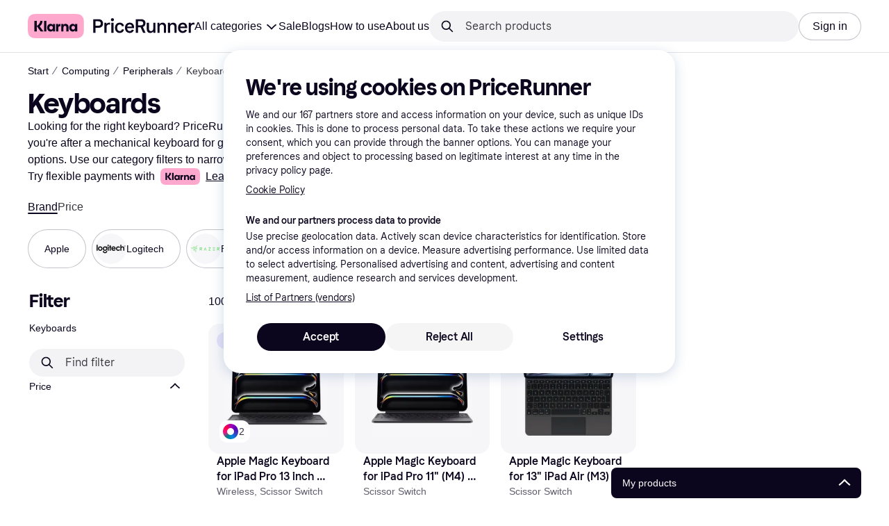

--- FILE ---
content_type: application/javascript
request_url: https://owp.klarna.com/static/62513-ac5093a2.js
body_size: 5471
content:
"use strict";(self.__LOADABLE_LOADED_CHUNKS__=self.__LOADABLE_LOADED_CHUNKS__||[]).push([["62513"],{69670(r,t,e){e.d(t,{$:()=>O});var n=e(21728),o=e(96540),i=e(34227),a=e(68241),l=e(81950),c=e(42046),u=e(28729),f=e(38409),s=e(74848);function p(r){return(p="function"==typeof Symbol&&"symbol"==typeof Symbol.iterator?function(r){return typeof r}:function(r){return r&&"function"==typeof Symbol&&r.constructor===Symbol&&r!==Symbol.prototype?"symbol":typeof r})(r)}var b=["variant","size","disabled","onClick","onPointerDown","onPointerUp","active","leftArea","rightArea","children","transform","transition","webOnlyProps","nativeOnlyProps","isLoading"];function y(r){return function(r){if(Array.isArray(r))return d(r)}(r)||function(r){if("u">typeof Symbol&&null!=r[Symbol.iterator]||null!=r["@@iterator"])return Array.from(r)}(r)||function(r,t){if(r){if("string"==typeof r)return d(r,void 0);var e=({}).toString.call(r).slice(8,-1);return"Object"===e&&r.constructor&&(e=r.constructor.name),"Map"===e||"Set"===e?Array.from(r):"Arguments"===e||/^(?:Ui|I)nt(?:8|16|32)(?:Clamped)?Array$/.test(e)?d(r,void 0):void 0}}(r)||function(){throw TypeError("Invalid attempt to spread non-iterable instance.\nIn order to be iterable, non-array objects must have a [Symbol.iterator]() method.")}()}function d(r,t){(null==t||t>r.length)&&(t=r.length);for(var e=0,n=Array(t);e<t;e++)n[e]=r[e];return n}function m(r,t){var e=Object.keys(r);if(Object.getOwnPropertySymbols){var n=Object.getOwnPropertySymbols(r);t&&(n=n.filter(function(t){return Object.getOwnPropertyDescriptor(r,t).enumerable})),e.push.apply(e,n)}return e}function v(r){for(var t=1;t<arguments.length;t++){var e=null!=arguments[t]?arguments[t]:{};t%2?m(Object(e),!0).forEach(function(t){var n,o,i;n=r,o=t,i=e[t],(o=function(r){var t=function(r,t){if("object"!=p(r)||!r)return r;var e=r[Symbol.toPrimitive];if(void 0!==e){var n=e.call(r,t||"default");if("object"!=p(n))return n;throw TypeError("@@toPrimitive must return a primitive value.")}return("string"===t?String:Number)(r)}(r,"string");return"symbol"==p(t)?t:t+""}(o))in n?Object.defineProperty(n,o,{value:i,enumerable:!0,configurable:!0,writable:!0}):n[o]=i}):Object.getOwnPropertyDescriptors?Object.defineProperties(r,Object.getOwnPropertyDescriptors(e)):m(Object(e)).forEach(function(t){Object.defineProperty(r,t,Object.getOwnPropertyDescriptor(e,t))})}return r}var g=o.forwardRef(function(r,t){var e,o,p,d,m,g,O,j,h,P,S,w,x,k,E,D,C,z,T,A,H,I,_,N,V,B,L,U,W,R,$,F,K,Z,M,Y,q,G,J,Q,X,rr,rt,re,rn,ro=(0,n.c)(49);ro[0]!==r?(V=r.variant,B=r.size,D=r.disabled,A=r.onClick,H=r.onPointerDown,I=r.onPointerUp,k=r.active,z=r.leftArea,N=r.rightArea,E=r.children,L=r.transform,U=r.transition,W=r.webOnlyProps,T=r.nativeOnlyProps,C=r.isLoading,_=function(r,t){if(null==r)return{};var e,n,o=function(r,t){if(null==r)return{};var e={};for(var n in r)if(({}).hasOwnProperty.call(r,n)){if(-1!==t.indexOf(n))continue;e[n]=r[n]}return e}(r,t);if(Object.getOwnPropertySymbols){var i=Object.getOwnPropertySymbols(r);for(n=0;n<i.length;n++)e=i[n],-1===t.indexOf(e)&&({}).propertyIsEnumerable.call(r,e)&&(o[e]=r[e])}return o}(r,b),ro[0]=r,ro[1]=k,ro[2]=E,ro[3]=D,ro[4]=C,ro[5]=z,ro[6]=T,ro[7]=A,ro[8]=H,ro[9]=I,ro[10]=_,ro[11]=N,ro[12]=V,ro[13]=B,ro[14]=L,ro[15]=U,ro[16]=W):(k=ro[1],E=ro[2],D=ro[3],C=ro[4],z=ro[5],T=ro[6],A=ro[7],H=ro[8],I=ro[9],_=ro[10],N=ro[11],V=ro[12],B=ro[13],L=ro[14],U=ro[15],W=ro[16]);var ri=void 0===V?"primary":V,ra=void 0===B?"m":B,rl=(0,c._)(L),rc=(0,c._)(U),ru=(0,l.kW)(),rf=(null==(e=ru[ri])?void 0:e.hoverColor)||(null==(o=ru[ri])?void 0:o.pressColor),rs=D||C,rp=null!=(p=_.backgroundColor)?p:null==(d=ru[ri])?void 0:d.backgroundColor;ro[17]!==rp?(R={backgroundColor:rp},ro[17]=rp,ro[18]=R):R=ro[18];var rb=(0,u.b)(R);return ro[19]!==k||ro[20]!==ru||ro[21]!==rf||ro[22]!==ri?($=k?null==(F=ru[ri])?void 0:F.activeColor:rf?v(v(v({},(null==(K=ru[ri])?void 0:K.backgroundColor)&&{default:ru[ri].backgroundColor}),(null==(Z=ru[ri])?void 0:Z.hoverColor)&&{"@hover":ru[ri].hoverColor}),(null==(M=ru[ri])?void 0:M.pressColor)&&{"@active":ru[ri].pressColor}):null==(Y=ru[ri])?void 0:Y.backgroundColor,ro[19]=k,ro[20]=ru,ro[21]=rf,ro[22]=ri,ro[23]=$):$=ro[23],ro[24]===Symbol.for("react.memo_cache_sentinel")?(q={property:"transform",duration:"fast"},ro[24]=q):q=ro[24],ro[25]!==rs||ro[26]!==A?(G=A&&!rs?[{scale:.97}]:[],ro[25]=rs,ro[26]=A,ro[27]=G):G=ro[27],ro[28]!==k?(J="boolean"==typeof k&&{"aria-pressed":k},ro[28]=k,ro[29]=J):J=ro[29],ro[30]!==J||ro[31]!==W?(Q=v(v({},J),W),ro[30]=J,ro[31]=W,ro[32]=Q):Q=ro[32],ro[33]!==k?(X="boolean"==typeof k&&{accessibilityState:{selected:k}},ro[33]=k,ro[34]=X):X=ro[34],ro[35]!==T||ro[36]!==X?(rr=v(v({},X),T),ro[35]=T,ro[36]=X,ro[37]=rr):rr=ro[37],ro[38]!==C||ro[39]!==z?(rt=z&&(0,s.jsx)(i.H,{alignVertical:"center",marginVertical:"-space/8",opacity:C?0:void 0,children:z}),ro[38]=C,ro[39]=z,ro[40]=rt):rt=ro[40],ro[41]!==E||ro[42]!==C||ro[43]!==rb||ro[44]!==ra?(re=C?(0,s.jsxs)(s.Fragment,{children:[(0,s.jsx)(i.H,{position:"absolute",children:(0,s.jsx)(f.a,{size:"s"===ra?16:20,color:rb})}),(0,s.jsx)(i.H,{opacity:0,children:E})]}):E,ro[41]=E,ro[42]=C,ro[43]=rb,ro[44]=ra,ro[45]=re):re=ro[45],ro[46]!==C||ro[47]!==N?(rn=N&&(0,s.jsx)(i.H,{alignVertical:"center",marginVertical:"-space/8",opacity:C?0:void 0,children:N}),ro[46]=C,ro[47]=N,ro[48]=rn):rn=ro[48],(0,s.jsxs)(a.o,v(v({ref:t,backgroundColor:$,borderRadius:null!=(m=null==(g=ru[ri])?void 0:g.borderRadius)?m:ru.borderRadius,paddingHorizontal:"s"===ra?"space/12":"l"===ra?20:"space/16",paddingVertical:"s"===ra?"space/8":"l"===ra?15:11,alignHorizontal:"center",alignVertical:"center",textToken:"s"===ra?"label/s":"label/m",onClick:A,disabled:rs,disableAutomaticDisableStateStyles:C,onPointerDown:H,borderColor:rs?"transparent":null!=(O=null==(j=ru[ri])?void 0:j.borderColor)?O:"transparent",borderWidth:1,onPointerUp:I,direction:"horizontal",gap:"space/8",fontWeight:"medium",transition:v(v({},rc),{},{default:[q].concat(y(null!=(h=rc.default)?h:[]))}),transform:v(v({},rl),{},{"@active":[].concat(y(G),y(null!=(P=rl.default)?P:[]),y(null!=(S=rl["@active"])?S:[]))}),webOnlyProps:Q,nativeOnlyProps:rr,color:null!=(w=null==(x=ru[ri])?void 0:x.color)?w:_.color},_),{},{children:[rt,re,rn]}))});g.displayName="Button";var O=g},23516(r,t,e){e.d(t,{m:()=>m});var n=e(21728),o=e(34227),i={s:656,m:984,l:1584},a=function(){var r=arguments.length>0&&void 0!==arguments[0]?arguments[0]:"m";return{paddingHorizontal:{default:"space/16","@breakpoint[desktop]":"space/40"},maxWidth:i[r],width:"100%",shrink:!0,marginHorizontal:"auto",gap:"space/32"}},l=e(96540),c=e(74848),u=["children"],f=(0,l.createContext)({}),s=function(r){var t,e,o,i=(0,n.c)(6);return i[0]!==r?(t=r.children,e=function(r,t){if(null==r)return{};var e,n,o=function(r,t){if(null==r)return{};var e={};for(var n in r)if(({}).hasOwnProperty.call(r,n)){if(-1!==t.indexOf(n))continue;e[n]=r[n]}return e}(r,t);if(Object.getOwnPropertySymbols){var i=Object.getOwnPropertySymbols(r);for(n=0;n<i.length;n++)e=i[n],-1===t.indexOf(e)&&({}).propertyIsEnumerable.call(r,e)&&(o[e]=r[e])}return o}(r,u),i[0]=r,i[1]=t,i[2]=e):(t=i[1],e=i[2]),i[3]!==t||i[4]!==e?(o=(0,c.jsx)(f.Provider,{value:e,children:t}),i[3]=t,i[4]=e,i[5]=o):o=i[5],o};function p(r){return(p="function"==typeof Symbol&&"symbol"==typeof Symbol.iterator?function(r){return typeof r}:function(r){return r&&"function"==typeof Symbol&&r.constructor===Symbol&&r!==Symbol.prototype?"symbol":typeof r})(r)}var b=["containerSize","paddingHorizontal"];function y(r,t){var e=Object.keys(r);if(Object.getOwnPropertySymbols){var n=Object.getOwnPropertySymbols(r);t&&(n=n.filter(function(t){return Object.getOwnPropertyDescriptor(r,t).enumerable})),e.push.apply(e,n)}return e}function d(r){for(var t=1;t<arguments.length;t++){var e=null!=arguments[t]?arguments[t]:{};t%2?y(Object(e),!0).forEach(function(t){var n,o,i;n=r,o=t,i=e[t],(o=function(r){var t=function(r,t){if("object"!=p(r)||!r)return r;var e=r[Symbol.toPrimitive];if(void 0!==e){var n=e.call(r,t||"default");if("object"!=p(n))return n;throw TypeError("@@toPrimitive must return a primitive value.")}return("string"===t?String:Number)(r)}(r,"string");return"symbol"==p(t)?t:t+""}(o))in n?Object.defineProperty(n,o,{value:i,enumerable:!0,configurable:!0,writable:!0}):n[o]=i}):Object.getOwnPropertyDescriptors?Object.defineProperties(r,Object.getOwnPropertyDescriptors(e)):y(Object(e)).forEach(function(t){Object.defineProperty(r,t,Object.getOwnPropertyDescriptor(e,t))})}return r}var m=function(r){var t,e,i,l,u,f,p=(0,n.c)(13);p[0]!==r?(t=r.containerSize,e=r.paddingHorizontal,i=function(r,t){if(null==r)return{};var e,n,o=function(r,t){if(null==r)return{};var e={};for(var n in r)if(({}).hasOwnProperty.call(r,n)){if(-1!==t.indexOf(n))continue;e[n]=r[n]}return e}(r,t);if(Object.getOwnPropertySymbols){var i=Object.getOwnPropertySymbols(r);for(n=0;n<i.length;n++)e=i[n],-1===t.indexOf(e)&&({}).propertyIsEnumerable.call(r,e)&&(o[e]=r[e])}return o}(r,b),p[0]=r,p[1]=t,p[2]=e,p[3]=i):(t=p[1],e=p[2],i=p[3]),p[4]!==t?(l=a(t),p[4]=t,p[5]=l):l=p[5];var y=l,m=null!=e?e:y.paddingHorizontal,v=null!=e?e:y.paddingHorizontal;return p[6]!==y||p[7]!==i||p[8]!==v?(u=(0,c.jsx)(o.H,d(d({},y),{},{paddingHorizontal:v},i)),p[6]=y,p[7]=i,p[8]=v,p[9]=u):u=p[9],p[10]!==m||p[11]!==u?(f=(0,c.jsx)(s,{paddingHorizontal:m,children:u}),p[10]=m,p[11]=u,p[12]=f):f=p[12],f}},19017(r,t,e){e.d(t,{D:()=>S});var n=e(21728),o=e(81488),i=e(80278),a=e(74076),l=e(34883),c=e(81950),u=e(34538);function f(r){return(f="function"==typeof Symbol&&"symbol"==typeof Symbol.iterator?function(r){return typeof r}:function(r){return r&&"function"==typeof Symbol&&r.constructor===Symbol&&r!==Symbol.prototype?"symbol":typeof r})(r)}function s(r,t){var e=Object.keys(r);if(Object.getOwnPropertySymbols){var n=Object.getOwnPropertySymbols(r);t&&(n=n.filter(function(t){return Object.getOwnPropertyDescriptor(r,t).enumerable})),e.push.apply(e,n)}return e}function p(r,t,e){var n;return(n=function(r,t){if("object"!=f(r)||!r)return r;var e=r[Symbol.toPrimitive];if(void 0!==e){var n=e.call(r,t||"default");if("object"!=f(n))return n;throw TypeError("@@toPrimitive must return a primitive value.")}return("string"===t?String:Number)(r)}(t,"string"),(t="symbol"==f(n)?n:n+"")in r)?Object.defineProperty(r,t,{value:e,enumerable:!0,configurable:!0,writable:!0}):r[t]=e,r}function b(r,t){(null==t||t>r.length)&&(t=r.length);for(var e=0,n=Array(t);e<t;e++)n[e]=r[e];return n}var y=function(r){switch(r){case"display/xl":case"display/l":return"space/16";case"display/m":return"space/12";case"body/m":return;default:return"space/8"}},d=function(r){switch(r){case"h1":return"display/l";case"h2":return"heading/l";case"h3":return"heading/m";case"h4":return"heading/s";default:return"body/m"}},m=function(r){var t,e,n=r.textToken,o=r.isInContainer?a.SS:a.YY;if("body/m"===n)return{textToken:"body/m",fontWeight:"medium"};"string"==typeof n&&(n.includes("heading")||n.includes("display"))||(n=d());var i=function(r){if(Array.isArray(r))return r}(t=n.split("/"))||function(r,t){var e=null==r?null:"u">typeof Symbol&&r[Symbol.iterator]||r["@@iterator"];if(null!=e){var n,o,i,a,l=[],c=!0,u=!1;try{i=(e=e.call(r)).next,!1;for(;!(c=(n=i.call(e)).done)&&(l.push(n.value),2!==l.length);c=!0);}catch(r){u=!0,o=r}finally{try{if(!c&&null!=e.return&&(a=e.return(),Object(a)!==a))return}finally{if(u)throw o}}return l}}(t,2)||function(r,t){if(r){if("string"==typeof r)return b(r,2);var e=({}).toString.call(r).slice(8,-1);return"Object"===e&&r.constructor&&(e=r.constructor.name),"Map"===e||"Set"===e?Array.from(r):"Arguments"===e||/^(?:Ui|I)nt(?:8|16|32)(?:Clamped)?Array$/.test(e)?b(r,2):void 0}}(t,2)||function(){throw TypeError("Invalid attempt to destructure non-iterable instance.\nIn order to be iterable, non-array objects must have a [Symbol.iterator]() method.")}(),c=i[0],u=i[1];return function(r){for(var t=1;t<arguments.length;t++){var e=null!=arguments[t]?arguments[t]:{};t%2?s(Object(e),!0).forEach(function(t){p(r,t,e[t])}):Object.getOwnPropertyDescriptors?Object.defineProperties(r,Object.getOwnPropertyDescriptors(e)):s(Object(e)).forEach(function(t){Object.defineProperty(r,t,Object.getOwnPropertyDescriptor(e,t))})}return r}({fontSize:l.HZ?p({default:"".concat(c,"/mobile/").concat(u)},"".concat(o,"[desktop]"),"".concat(c,"/desktop/").concat(u)):"".concat(c,"/mobile/").concat(u),lineHeight:l.HZ?p({default:"".concat(c,"/mobile/").concat(u)},"".concat(o,"[desktop]"),"".concat(c,"/desktop/").concat(u)):"".concat(c,"/mobile/").concat(u),fontWeight:"bold"},"string"==typeof(e=n)&&e.startsWith("display")&&{fontFamily:"font/brand/title"})},v=function(r,t,e,o,i){var a,l,s,p,b,y,d,m=(0,n.c)(21),v=(0,c.c)();m[0]!==t||m[1]!==e||m[2]!==o||m[3]!==i||m[4]!==v?(a=function(r){return{paddingTop:"object"===f(i)?i:(0,u.pp)(v,i,{convertToNumber:!0})+r,marginBottom:"object"===f(t)?t:(0,u.pp)(v,t,{convertToNumber:!0})-r,paddingBottom:"object"===f(o)?o:(0,u.pp)(v,o,{convertToNumber:!0})+r,marginTop:"object"===f(e)?e:(0,u.pp)(v,e,{convertToNumber:!0})-r}},m[0]=t,m[1]=e,m[2]=o,m[3]=i,m[4]=v,m[5]=a):a=m[5];var g=a;switch(r){case"display/xl":return m[6]!==g?(l=g(24),m[6]=g,m[7]=l):l=m[7],l;case"display/l":return m[8]!==g?(s=g(14),m[8]=g,m[9]=s):s=m[9],s;case"display/m":return m[10]!==g?(p=g(8),m[10]=g,m[11]=p):p=m[11],p;case"heading/xl":return m[12]!==g?(b=g(2),m[12]=g,m[13]=b):b=m[13],b;case"heading/l":return m[14]!==g?(y=g(6),m[14]=g,m[15]=y):y=m[15],y;default:return m[16]!==t||m[17]!==e||m[18]!==o||m[19]!==i?(d={paddingBottom:o,paddingTop:i,marginTop:e,marginBottom:t},m[16]=t,m[17]=e,m[18]=o,m[19]=i,m[20]=d):d=m[20],d}},g=e(74848);function O(r){return(O="function"==typeof Symbol&&"symbol"==typeof Symbol.iterator?function(r){return typeof r}:function(r){return r&&"function"==typeof Symbol&&r.constructor===Symbol&&r!==Symbol.prototype?"symbol":typeof r})(r)}var j=["tag","textToken","marginBottom","marginTop","paddingBottom","paddingTop"];function h(r,t){var e=Object.keys(r);if(Object.getOwnPropertySymbols){var n=Object.getOwnPropertySymbols(r);t&&(n=n.filter(function(t){return Object.getOwnPropertyDescriptor(r,t).enumerable})),e.push.apply(e,n)}return e}function P(r){for(var t=1;t<arguments.length;t++){var e=null!=arguments[t]?arguments[t]:{};t%2?h(Object(e),!0).forEach(function(t){var n,o,i;n=r,o=t,i=e[t],(o=function(r){var t=function(r,t){if("object"!=O(r)||!r)return r;var e=r[Symbol.toPrimitive];if(void 0!==e){var n=e.call(r,t||"default");if("object"!=O(n))return n;throw TypeError("@@toPrimitive must return a primitive value.")}return("string"===t?String:Number)(r)}(r,"string");return"symbol"==O(t)?t:t+""}(o))in n?Object.defineProperty(n,o,{value:i,enumerable:!0,configurable:!0,writable:!0}):n[o]=i}):Object.getOwnPropertyDescriptors?Object.defineProperties(r,Object.getOwnPropertyDescriptors(e)):h(Object(e)).forEach(function(t){Object.defineProperty(r,t,Object.getOwnPropertyDescriptor(e,t))})}return r}var S=function(r){var t,e,a,l,c,u,f,s,p,b,O,h=(0,n.c)(22);h[0]!==r?(f=r.tag,c=r.textToken,u=r.marginBottom,t=r.marginTop,e=r.paddingBottom,a=r.paddingTop,l=function(r,t){if(null==r)return{};var e,n,o=function(r,t){if(null==r)return{};var e={};for(var n in r)if(({}).hasOwnProperty.call(r,n)){if(-1!==t.indexOf(n))continue;e[n]=r[n]}return e}(r,t);if(Object.getOwnPropertySymbols){var i=Object.getOwnPropertySymbols(r);for(n=0;n<i.length;n++)e=i[n],-1===t.indexOf(e)&&({}).propertyIsEnumerable.call(r,e)&&(o[e]=r[e])}return o}(r,j),h[0]=r,h[1]=t,h[2]=e,h[3]=a,h[4]=l,h[5]=c,h[6]=u,h[7]=f):(t=h[1],e=h[2],a=h[3],l=h[4],c=h[5],u=h[6],f=h[7]),h[8]!==c||h[9]!==f?(s=void 0===c?d(f):c,h[8]=c,h[9]=f,h[10]=s):s=h[10];var S=s;h[11]!==u||h[12]!==S?(p=void 0===u?y(S):u,h[11]=u,h[12]=S,h[13]=p):p=h[13];var w=p,x=(0,o.qx)();h[14]!==x||h[15]!==S?(b=m({textToken:S,isInContainer:x}),h[14]=x,h[15]=S,h[16]=b):b=h[16];var k=b,E=v(S,w,t,e,a),D=null!=f?f:"span";return h[17]!==l||h[18]!==E||h[19]!==D||h[20]!==k?(O=(0,g.jsx)(i.E,P(P(P({tag:D,color:"text/default"},E),k),l)),h[17]=l,h[18]=E,h[19]=D,h[20]=k,h[21]=O):O=h[21],O}},59016(r,t,e){e.d(t,{K:()=>y});var n=e(96540),o=e(33817),i=e(68241),a=e(80278),l=e(69670),c=e(75426),u=e(74848);function f(r){return(f="function"==typeof Symbol&&"symbol"==typeof Symbol.iterator?function(r){return typeof r}:function(r){return r&&"function"==typeof Symbol&&r.constructor===Symbol&&r!==Symbol.prototype?"symbol":typeof r})(r)}var s=["label","variant","size","icon","active","onClick","padding","paddingHorizontal","paddingVertical","aria-label"];function p(r,t){var e=Object.keys(r);if(Object.getOwnPropertySymbols){var n=Object.getOwnPropertySymbols(r);t&&(n=n.filter(function(t){return Object.getOwnPropertyDescriptor(r,t).enumerable})),e.push.apply(e,n)}return e}function b(r){for(var t=1;t<arguments.length;t++){var e=null!=arguments[t]?arguments[t]:{};t%2?p(Object(e),!0).forEach(function(t){var n,o,i;n=r,o=t,i=e[t],(o=function(r){var t=function(r,t){if("object"!=f(r)||!r)return r;var e=r[Symbol.toPrimitive];if(void 0!==e){var n=e.call(r,t||"default");if("object"!=f(n))return n;throw TypeError("@@toPrimitive must return a primitive value.")}return("string"===t?String:Number)(r)}(r,"string");return"symbol"==f(t)?t:t+""}(o))in n?Object.defineProperty(n,o,{value:i,enumerable:!0,configurable:!0,writable:!0}):n[o]=i}):Object.getOwnPropertyDescriptors?Object.defineProperties(r,Object.getOwnPropertyDescriptors(e)):p(Object(e)).forEach(function(t){Object.defineProperty(r,t,Object.getOwnPropertyDescriptor(e,t))})}return r}var y=n.forwardRef(function(r,t){var e=r.label,f=r.variant,p=void 0===f?e?"primary":"ghost":f,y=r.size,d=void 0===y?"m":y,m=r.icon,v=r.active,g=r.onClick,O=r.padding,j=r.paddingHorizontal,h=void 0===j?O:j,P=r.paddingVertical,S=void 0===P?O:P,w=r["aria-label"],x=void 0===w?e||("string"==typeof m?"".concat(m," icon"):""):w,k=function(r,t){if(null==r)return{};var e,n,o=function(r,t){if(null==r)return{};var e={};for(var n in r)if(({}).hasOwnProperty.call(r,n)){if(-1!==t.indexOf(n))continue;e[n]=r[n]}return e}(r,t);if(Object.getOwnPropertySymbols){var i=Object.getOwnPropertySymbols(r);for(n=0;n<i.length;n++)e=i[n],-1===t.indexOf(e)&&({}).propertyIsEnumerable.call(r,e)&&(o[e]=r[e])}return o}(r,s);return(0,u.jsxs)(o.e,{condition:!!e,component:i.o,onClick:g,alignHorizontal:"center",gap:"space/4",children:[(0,u.jsx)(l.$,b(b({"aria-label":x,variant:p,borderRadius:"radius/round",alignHorizontal:"center",alignVertical:"center",paddingHorizontal:null!=h?h:"xs"===d?4:"s"===d?7:11,paddingVertical:null!=S?S:"xs"===d?4:"s"===d?7:11,onClick:e?void 0:g,size:"xs"===d||"s"===d?"s":void 0,ref:t,width:"xs"===d?22:"s"===d?32:44,height:"xs"===d?22:"s"===d?32:44},k),{},{children:"string"==typeof m?(0,u.jsx)(c.I,{name:m,filled:v,size:"xs"===d?12:"s"===d?16:20}):(0,n.isValidElement)(m)&&(0,n.cloneElement)(m,{filled:v,size:"xs"===d?12:"s"===d?16:20})})),!!e&&(0,u.jsx)(a.E,{fontWeight:"medium",fontFamily:"font/system",textToken:"m"===d?"label/m":"label/s",children:e})]})})},826(r,t,e){e.d(t,{N:()=>g});var n=e(21728),o=e(96540),i=e(34883),a=e(68241),l=e(42046),c=e(31947),u=e(75426),f=e(74848);function s(r){return(s="function"==typeof Symbol&&"symbol"==typeof Symbol.iterator?function(r){return typeof r}:function(r){return r&&"function"==typeof Symbol&&r.constructor===Symbol&&r!==Symbol.prototype?"symbol":typeof r})(r)}var p=["color","disableAutomaticInteractiveStateStyles","href","onClick","icon","iconLocation","children"],b=["default"];function y(r,t){var e=Object.keys(r);if(Object.getOwnPropertySymbols){var n=Object.getOwnPropertySymbols(r);t&&(n=n.filter(function(t){return Object.getOwnPropertyDescriptor(r,t).enumerable})),e.push.apply(e,n)}return e}function d(r){for(var t=1;t<arguments.length;t++){var e=null!=arguments[t]?arguments[t]:{};t%2?y(Object(e),!0).forEach(function(t){m(r,t,e[t])}):Object.getOwnPropertyDescriptors?Object.defineProperties(r,Object.getOwnPropertyDescriptors(e)):y(Object(e)).forEach(function(t){Object.defineProperty(r,t,Object.getOwnPropertyDescriptor(e,t))})}return r}function m(r,t,e){var n;return(n=function(r,t){if("object"!=s(r)||!r)return r;var e=r[Symbol.toPrimitive];if(void 0!==e){var n=e.call(r,t||"default");if("object"!=s(n))return n;throw TypeError("@@toPrimitive must return a primitive value.")}return("string"===t?String:Number)(r)}(t,"string"),(t="symbol"==s(n)?n:n+"")in r)?Object.defineProperty(r,t,{value:e,enumerable:!0,configurable:!0,writable:!0}):r[t]=e,r}function v(r,t){if(null==r)return{};var e,n,o=function(r,t){if(null==r)return{};var e={};for(var n in r)if(({}).hasOwnProperty.call(r,n)){if(-1!==t.indexOf(n))continue;e[n]=r[n]}return e}(r,t);if(Object.getOwnPropertySymbols){var i=Object.getOwnPropertySymbols(r);for(n=0;n<i.length;n++)e=i[n],-1===t.indexOf(e)&&({}).propertyIsEnumerable.call(r,e)&&(o[e]=r[e])}return o}var g=function(r){var t,e,s,y,g,O,j,h,P,S,w,x,k,E,D,C,z,T=(0,n.c)(39);T[0]!==r?(e=r.color,s=r.disableAutomaticInteractiveStateStyles,y=r.href,O=r.onClick,g=r.icon,h=r.iconLocation,t=r.children,j=v(r,p),T[0]=r,T[1]=t,T[2]=e,T[3]=s,T[4]=y,T[5]=g,T[6]=O,T[7]=j,T[8]=h):(t=T[1],e=T[2],s=T[3],y=T[4],g=T[5],O=T[6],j=T[7],h=T[8]);var A=void 0===h?"left":h,H=i.HZ?"@hover":"@active";if(T[9]!==e?(P=(0,l._)(e),T[9]=e,T[10]=P):P=T[10],T[11]!==P){var I=P;w=I.default,S=v(I,b),T[11]=P,T[12]=S,T[13]=w}else S=T[12],w=T[13];var _=void 0===w?"text/default":w,N=(0,c.l)(_,5),V=y||O,B=y?"a":"button";T[14]!==s||T[15]!==N||T[16]!==V?(x=!s&&V&&m({},H,N),T[14]=s,T[15]=N,T[16]=V,T[17]=x):x=T[17],T[18]!==_||T[19]!==S||T[20]!==x?(k=d(d({default:_},x),S),T[18]=_,T[19]=S,T[20]=x,T[21]=k):k=T[21];var L=g?void 0:"underline";return T[22]===Symbol.for("react.memo_cache_sentinel")?(E={css:{textUnderlineOffset:"0.25em"}},T[22]=E):E=T[22],T[23]!==g||T[24]!==A?(D=g&&"left"===A&&("string"==typeof g?(0,f.jsx)(u.I,{name:g,size:16}):(0,o.isValidElement)(g)&&(0,o.cloneElement)(g,{size:16})),T[23]=g,T[24]=A,T[25]=D):D=T[25],T[26]!==g||T[27]!==A?(C=g&&"right"===A&&("string"==typeof g?(0,f.jsx)(u.I,{name:g,size:16}):(0,o.isValidElement)(g)&&(0,o.cloneElement)(g,{size:16})),T[26]=g,T[27]=A,T[28]=C):C=T[28],T[29]!==t||T[30]!==y||T[31]!==O||T[32]!==j||T[33]!==C||T[34]!==B||T[35]!==k||T[36]!==L||T[37]!==D?(z=(0,f.jsxs)(a.o,d(d({tag:B,color:k,textDecoration:L,onClick:O,href:y,direction:"horizontal",gap:"space/4",webOnlyProps:E},j),{},{children:[D,t,C]})),T[29]=t,T[30]=y,T[31]=O,T[32]=j,T[33]=C,T[34]=B,T[35]=k,T[36]=L,T[37]=D,T[38]=z):z=T[38],z}}}]);

--- FILE ---
content_type: application/javascript
request_url: https://owp.klarna.com/static/slots-pricerunnerHeader-HeaderContainer-bd7bc554.js
body_size: 5403
content:
"use strict";(self.__LOADABLE_LOADED_CHUNKS__=self.__LOADABLE_LOADED_CHUNKS__||[]).push([["15401"],{64531(e,r,t){t.d(r,{A:()=>n});let n={headerContainer:"ZNeIY1nljJ"}},57449(e,r,t){t.d(r,{Y:()=>f});var n=t(74848),l=t(46942),s=t.n(l),o=t(82626),i=t(96540);let a={headerRoot:"u0mWb1ZwR8","bannerSize-xs":"nGbx5EA980","bannerSize-s":"ECifMo_d6I","bannerSize-m":"U1IhP4wy2T",headerContainer:"BEoqEqEibO",sticky:"e4TiQl_LVq",spaceFill:"iSjfyhsVV2",header:"lM7hpLFEdA",transparent:"fOnF7eyF3H",borderless:"yBJB_1b67n",hidden:"hWmLNY7Htw",slide:"eQI3TfJJiU",slideUp:"fgSstSn6Tw",content:"iTKCS20pXF"};t(62953);var c=t(23293),u=t(25858),d=t.n(u);let h="u">typeof window;function p({element:e,useWindow:r}){var t,n;if(!h)return{x:0,y:0};let l=e?e.current:document.body,s=null==l?void 0:l.getBoundingClientRect();return r?{x:window.scrollX,y:window.scrollY}:{x:null!=(t=null==s?void 0:s.left)?t:0,y:null!=(n=null==s?void 0:s.top)?n:0}}function y({banner:e,bannerSize:r="s",children:t,hidden:l,autohide:u,sticky:h=!1,borderless:y}){let f=(0,i.useRef)(null),b=function(e){let[r,t]=(0,i.useState)(!1),[n,l]=(0,i.useState)(0);return!function(e,r,t,n=null,l=!1,s=1e3/30){let a=(0,i.useRef)(p({useWindow:l})),u=(0,i.useRef)(void 0),h=()=>{let r=p({element:n,useWindow:l}),t=r.y<a.current.y?"down":"up";e({currentPosition:r,previousPosition:a.current,currentDirection:t,previousDirection:u.current}),a.current=r,u.current=t};(0,o.EsP)(()=>{if(!t)return;let e=d()(h,s,{trailing:!0});window.addEventListener("scroll",e,{passive:!0});let r=(0,c.BB)(e);return()=>{window.removeEventListener("scroll",e),r&&(0,c.GP)(r)}},r)}(({currentPosition:s,currentDirection:o,previousDirection:i})=>{let a=n;o!==i&&(a=s.y,l(s.y));let c=Math.abs(s.y-a);r&&0===s.y?t(!1):!r&&"down"===o&&c>e.scrollDownOffset?t(!0):r&&"up"===o&&c>e.scrollUpOffset&&t(!1)},[r,n,e.enabled,e.scrollDownOffset,e.scrollUpOffset],e.enabled),r}({enabled:u||!1,scrollDownOffset:200,scrollUpOffset:50});(0,o.wYm)(f,e=>{document.documentElement.style.setProperty("--pr-header-offset",e.contentRect.height+"px")});let v=s()(a.header,{[a.hidden]:l,[a.slide]:u,[a.slideUp]:u&&b,[a.borderless]:y});return(0,n.jsxs)("div",{className:s()(a.headerRoot,{[a[`bannerSize-${r}`]]:e&&r}),children:[(0,n.jsxs)("div",{ref:f,className:s()(a.headerContainer,{[a.sticky]:h}),children:[e,(0,n.jsx)("header",{className:v,children:(0,n.jsx)(o.mcf,{children:(0,n.jsx)("div",{className:a.content,children:t})})})]}),h&&(0,n.jsx)("div",{className:a.spaceFill})]})}y.Banner=function(e){var r,t;let{background:l,children:i,onClose:a,closeLocation:c="right",nowrap:u=!0,color:d,className:h}=e,p=function(e,r){if(null==e)return{};var t,n,l,s={};if("u">typeof Reflect&&Reflect.ownKeys){for(l=0,t=Reflect.ownKeys(e);l<t.length;l++)n=t[l],!(r.indexOf(n)>=0)&&Object.prototype.propertyIsEnumerable.call(e,n)&&(s[n]=e[n]);return s}if(s=function(e,r){if(null==e)return{};var t,n,l={},s=Object.getOwnPropertyNames(e);for(n=0;n<s.length;n++)t=s[n],!(r.indexOf(t)>=0)&&Object.prototype.propertyIsEnumerable.call(e,t)&&(l[t]=e[t]);return l}(e,r),Object.getOwnPropertySymbols)for(l=0,t=Object.getOwnPropertySymbols(e);l<t.length;l++)n=t[l],!(r.indexOf(n)>=0)&&Object.prototype.propertyIsEnumerable.call(e,n)&&(s[n]=e[n]);return s}(e,["background","children","onClose","closeLocation","nowrap","color","className"]),y=(0,o.DPo)(),f=l||y.color.primaryActionBase,b=d||y.color.textOnBackground,v=s()("UFc67GxbsK",h,{OYdqrSwCpo:"left"===c});return(0,n.jsx)("div",(r=function(e){for(var r=1;r<arguments.length;r++){var t=null!=arguments[r]?arguments[r]:{},n=Object.keys(t);"function"==typeof Object.getOwnPropertySymbols&&(n=n.concat(Object.getOwnPropertySymbols(t).filter(function(e){return Object.getOwnPropertyDescriptor(t,e).enumerable}))),n.forEach(function(r){var n;n=t[r],r in e?Object.defineProperty(e,r,{value:n,enumerable:!0,configurable:!0,writable:!0}):e[r]=n})}return e}({},p),t=t={className:v,style:{background:f,color:b},children:(0,n.jsx)(o.mcf,{children:(0,n.jsxs)("div",{className:"aOgphv9e1r",children:[(0,n.jsx)("div",{className:s()("aIFIg04mLk",{JGQxolhmsp:u}),children:i}),a&&(0,n.jsx)(o.K0,{transparent:!0,"aria-label":"Close",className:"OkPAn3B9z4",color:"inherit",icon:o.w0d,size:"s",onClick:a})]})})},Object.getOwnPropertyDescriptors?Object.defineProperties(r,Object.getOwnPropertyDescriptors(t)):(function(e,r){var t=Object.keys(e);if(Object.getOwnPropertySymbols){var n=Object.getOwnPropertySymbols(e);t.push.apply(t,n)}return t})(Object(t)).forEach(function(e){Object.defineProperty(r,e,Object.getOwnPropertyDescriptor(t,e))}),r))},y.Brand=({children:e,className:r})=>(0,n.jsx)("div",{className:s()("m5nF_85t4g",r),children:e}),y.Content=({children:e,className:r})=>(0,n.jsx)("div",{className:s()("PfZWmm_de0",r),children:e}),y.PrimaryNavigation=({children:e,className:r})=>{let t=s()("dFwb9loXAI",r);return(0,n.jsx)("nav",{className:t,children:e})},y.SecondaryNavigation=({children:e,className:r})=>(0,n.jsx)("div",{className:s()("DySCHiqIGi",r),children:e});let f=y},68815(e,r,t){t.r(r),t.d(r,{default:()=>x}),t(62953);var n=t(74848),l=t(82626),s=t(98568),o=t(58026),i=t(84543),a=t(36975),c=t(27916),u=t(86424),d=t(89119),h=t(24287),p=t(96540),y=t(3433),f=t(99930),b=t(16170),v=t(10075),m=t(64531),O=t(28873),j=t(81907);let g=(0,f.Rq)({resolved:{},chunkName:()=>"components-pricerunnerHeader-menu-Menu",isReady(e){let r=this.resolve(e);return!0===this.resolved[r]&&!!t.m[r]},importAsync:()=>t.e("17055").then(t.bind(t,18523)),requireAsync(e){let r=this.resolve(e);return this.resolved[r]=!1,this.importAsync(e).then(e=>(this.resolved[r]=!0,e))},requireSync(e){return t(this.resolve(e))},resolve:()=>18523}),w=()=>{let{pathname:e}=(0,y.zy)(),r=(0,d.G)(i.wO),t=(0,b.A)(e),s=(0,c.aC)(),o=(0,l.QsY)({base:!0,l:!1}),{toggleMenu:a,changeNavbarState:h}=(0,j.A)(),f=(0,u.c5)("home").show_search_in_hero;(0,p.useEffect)(()=>{t&&e!==t&&h(!1,!1)},[h,t,e]);let O="/"===e,w=e.startsWith("/pl/"),x=!O||O&&!f,P=!(O||w||o);return(0,n.jsxs)("div",{className:m.A.headerContainer,children:[(0,n.jsx)(v.A,{isHomePage:O,shouldBeSticky:P,showSearchBar:x,windowSizeIsMobile:o,onToggleMenu:a}),s||r?(0,n.jsx)(g,{close:a,isHome:O}):null]})};w.getInitialProps=async({queryClient:e})=>{let r=(0,h.JK)(),t=(0,h.gI)();await Promise.all([e.prefetchQuery((0,s.I)()),e.prefetchQuery((0,a.I)(r)),e.prefetchQuery((0,o.I)(t)),e.prefetchQuery((0,O.u)(r,t))])};let x=w},5387(e,r,t){t.d(r,{A:()=>d});var n=t(74848),l=t(82626),s=t(18278),o=t(36832),i=t(89119),a=t(99930),c=t(31533);let u=(0,a.Rq)({resolved:{},chunkName:()=>"features-searchCompare-modules-userMenu-UserMenu",isReady(e){let r=this.resolve(e);return!0===this.resolved[r]&&!!t.m[r]},importAsync:()=>t.e("4987").then(t.bind(t,11533)),requireAsync(e){let r=this.resolve(e);return this.resolved[r]=!1,this.importAsync(e).then(e=>(this.resolved[r]=!0,e))},requireSync(e){return t(this.resolve(e))},resolve:()=>11533}),d=function(){let e=(0,i.G)(o.CB),r=(0,c.WD)(),t=(0,s.$)();return e?(0,n.jsx)(u,{}):(0,n.jsx)(l.$nd,{borderRadius:"full",kind:"secondary",size:"m",sx:{fontWeight:l.Tl3.fontWeight.bold},textColor:"header-link",onClick:()=>t({calledFrom:"HeaderMenu"}),children:r("PR.LoginPage.Heading.LOGIN")})}},10075(e,r,t){t.d(r,{A:()=>B});var n=t(74848),l=t(57449),s=t(82626);t(62953);var o=t(97286),i=t(84543),a=t(38578),c=t(3963),u=t(86424),d=t(35054),h=t(89119),p=t(38635),y=t(97746),f=t(10831),b=t(33813),v=t(96540),m=t(3433),O=t(93905),j=t(98568),g=t(16381),w=t(31010);let x=(e,r,t,n,l)=>{let s=r[n]||[],o=(0,f.l)(t);e(n,s.concat(o),{path:"/",maxAge:l})};var P=t(44860),S=t(51442),A=t(31533),k=t(5387);t(18111),t(61701);var C=t(61617);function E(e){for(var r=1;r<arguments.length;r++){var t=null!=arguments[r]?arguments[r]:{},n=Object.keys(t);"function"==typeof Object.getOwnPropertySymbols&&(n=n.concat(Object.getOwnPropertySymbols(t).filter(function(e){return Object.getOwnPropertyDescriptor(t,e).enumerable}))),n.forEach(function(r){var n;n=t[r],r in e?Object.defineProperty(e,r,{value:n,enumerable:!0,configurable:!0,writable:!0}):e[r]=n})}return e}function N(e,r){return r=null!=r?r:{},Object.getOwnPropertyDescriptors?Object.defineProperties(e,Object.getOwnPropertyDescriptors(r)):(function(e,r){var t=Object.keys(e);if(Object.getOwnPropertySymbols){var n=Object.getOwnPropertySymbols(e);t.push.apply(t,n)}return t})(Object(r)).forEach(function(t){Object.defineProperty(e,t,Object.getOwnPropertyDescriptor(r,t))}),e}let D=(0,v.memo)(e=>{let{href:r,children:t}=e,l=function(e,r){if(null==e)return{};var t,n,l,s={};if("u">typeof Reflect&&Reflect.ownKeys){for(l=0,t=Reflect.ownKeys(e);l<t.length;l++)n=t[l],!(r.indexOf(n)>=0)&&Object.prototype.propertyIsEnumerable.call(e,n)&&(s[n]=e[n]);return s}if(s=function(e,r){if(null==e)return{};var t,n,l={},s=Object.getOwnPropertyNames(e);for(n=0;n<s.length;n++)t=s[n],!(r.indexOf(t)>=0)&&Object.prototype.propertyIsEnumerable.call(e,t)&&(l[t]=e[t]);return l}(e,r),Object.getOwnPropertySymbols)for(l=0,t=Object.getOwnPropertySymbols(e);l<t.length;l++)n=t[l],!(r.indexOf(n)>=0)&&Object.prototype.propertyIsEnumerable.call(e,n)&&(s[n]=e[n]);return s}(e,["href","children"]),{url:s,urlAsObj:o,isInternal:i}=(0,C.a)(r);if(i)return(0,n.jsx)(m.k2,N(E({to:o},l),{children:t}));let a=E({href:s||"/"},l);return(0,n.jsx)("a",N(E({},a),{children:t}))});var I=t(28873);let R=function({onToggleMenu:e}){let r=(0,I.X)(),t=(0,A.WD)(),l=(0,m.zy)(),o=(0,h.G)(i.wO);return(0,n.jsxs)(s.W1t,{direction:"horizontal",kind:"headerMenu",children:[(0,n.jsx)(s.W1t.Item,{as:"button",icon:o?(0,n.jsx)(s.Mtm,{color:"header-icon",size:"s"}):(0,n.jsx)(s.D3D,{color:"header-icon",size:"s"}),selected:o,onClick:e,children:t("PR.Global.Header.MEGA_MENU_BUTTON")}),null==r?void 0:r.map(({id:e,title:r,url:t})=>(0,n.jsx)(s.W1t.Item,{active:l.pathname===t,as:D,href:t,title:r,children:r},e))]})},B=function({isHomePage:e,showSearchBar:r,windowSizeIsMobile:t,shouldBeSticky:C,onToggleMenu:E}){var N,D;let I=(0,h.G)(i.wO),B=function({isHomePage:e}){let[r,t,l]=(()=>{let e=(0,a.n)(),{data:r}=(0,o.I)((0,j.I)()),t=(0,c.i)(r,e),n=null==t?void 0:t.content,l=(0,h.j)(),[s,u]=(0,b.A)([O.gu]),p=(0,m.zy)(),g=(0,h.G)(d.R1),w=(0,h.G)(i.VU),P=(null==n?void 0:n.text)||"",S=p.pathname.startsWith("/c/"),A=((e,r)=>{let t=null==e?void 0:e[O.gu];if(t){let e=(0,f.l)(r);if(-1!==t.indexOf(e))return!0}return!1})(s,P),k="production"!==(0,y.Z3)("SERVICE_STAGE")?null==n?void 0:n.isActiveInStage:null==n?void 0:n.isActive;return[(0,v.useMemo)(()=>!w&&k&&g&&!A&&!S,[w,k,g,A,S]),n,(0,v.useCallback)(()=>{x(u,s,P,O.gu,86400),l((0,i.L3)(!0))},[l,u,s,P])]})(),[s,P]=(()=>{let[e,r]=(0,b.A)([O.dO]),[t,n]=(0,v.useState)(!!e[O.dO]),l=(0,u.jj)("top_banner"),{pathname:s}=(0,m.zy)(),o=s.startsWith("/c/black-friday"),i="/"===s;return[(0,v.useMemo)(()=>l&&!t&&!o&&!i,[l,t,o,i]),()=>{x(r,e,"true",O.dO,p.q),n(!0)}]})();return(0,v.useMemo)(()=>{let o,i=null;return r?(i=(0,n.jsx)(g.A,{closeBanner:l,headerBanner:t,isHomePage:e,showBanner:r}),o="s"):s&&(i=(0,n.jsx)(w.A,{closeTopBanner:P}),o="s"),{banner:i,bannerSize:o}},[l,P,t,e,r,s,"s"])}({isHomePage:e}),_=(0,A.WD)(),M=(0,S.n5)(),q=(0,s.QsY)({base:190,m:240}),{isDesktop:G}=(0,s.UgS)(),T=(0,s.GuJ)(),U=()=>{null==E||E()};return(0,n.jsxs)(l.Y,(N=function(e){for(var r=1;r<arguments.length;r++){var t=null!=arguments[r]?arguments[r]:{},n=Object.keys(t);"function"==typeof Object.getOwnPropertySymbols&&(n=n.concat(Object.getOwnPropertySymbols(t).filter(function(e){return Object.getOwnPropertyDescriptor(t,e).enumerable}))),n.forEach(function(r){var n;n=t[r],r in e?Object.defineProperty(e,r,{value:n,enumerable:!0,configurable:!0,writable:!0}):e[r]=n})}return e}({autohide:t,borderless:!C,hidden:I&&t,sticky:C,transparent:!1},B),D=D={children:[(0,n.jsx)(l.Y.Brand,{className:"gixM40EWfI",children:(0,n.jsx)(s.N_E,{sx:{padding:G?0:`${s.Tl3.space.sm}px 0 ${s.Tl3.space.s}px 0`,marginBottom:G?0:s.Tl3.space.xs},to:"/",children:(0,n.jsx)(s.guG,{color:"header-logo",width:q})})}),(0,n.jsx)(l.Y.PrimaryNavigation,{children:(0,n.jsx)(s.Ft2,{mobile:!0,tablet:!0,children:(0,n.jsx)(s.K0,{transparent:!0,"aria-label":_("PR.HeaderContainer.OPEN_MENU"),icon:s.Lf3,onClick:U})})}),(0,n.jsx)(s.Ft2,{desktop:!0,children:(0,n.jsx)(l.Y.SecondaryNavigation,{className:"Xn84Bf_1Il",children:(0,n.jsx)(R,{onToggleMenu:U})})}),(0,n.jsx)(l.Y.Content,{children:(0,n.jsx)(s.BJc,{alignX:"right",alignY:"center",direction:"horizontal",width:"100%",wrap:!1,children:T.xl?(0,n.jsxs)(n.Fragment,{children:[r&&(0,n.jsxs)(P.A,{children:[(0,n.jsx)(P.A.Backdrop,{}),(0,n.jsx)(P.A.Dropdown,{borderRadius:"s",offset:44}),(0,n.jsx)(P.A.SearchBar,{withShortPlaceholder:!0,size:"s"})]}),M&&(0,n.jsx)(k.A,{})]}):(0,n.jsxs)(n.Fragment,{children:[(0,n.jsx)(P.A,{children:(0,n.jsx)(P.A.Mobile,{buttonBackgroundColor:T.l?"button-background-secondary":"button-background-primary"})}),M&&T.l&&(0,n.jsx)(k.A,{})]})})})]},Object.getOwnPropertyDescriptors?Object.defineProperties(N,Object.getOwnPropertyDescriptors(D)):(function(e,r){var t=Object.keys(e);if(Object.getOwnPropertySymbols){var n=Object.getOwnPropertySymbols(e);t.push.apply(t,n)}return t})(Object(D)).forEach(function(e){Object.defineProperty(N,e,Object.getOwnPropertyDescriptor(D,e))}),N))}},28873(e,r,t){t.d(r,{X:()=>d,u:()=>u});var n=t(97286),l=t(55824),s=t(38578),o=t(3963),i=t(86424),a=t(43604),c=t(80817);let u=(0,t(99930).Ib)("header-menu-links",async(e,r)=>{var t;let n=(0,i.c5)("contentful").environment;return(null==(t=(await l.k.getContentBySlug("contentList",`PR.Global.Header.Menu.${r}`,{locale:e,preview:!!n,previewEnvironment:n,useCMSCache:!0})).data)?void 0:t.content.list)||[]},{staleTime:a.Vt});function d(){let{locale:e,countryCode:r}=(0,c.A)(),t=(0,s.n)(),{data:l}=(0,n.I)(u(e,r));return(0,o.i)(l,t)}},81907(e,r,t){t.d(r,{A:()=>i}),t(62953);var n=t(84543),l=t(89119),s=t(34820),o=t(96540);let i=()=>{let[e,r]=(0,o.useState)(-1),t=(0,l.j)(),i=(0,l.G)(n.wO),a=(0,o.useCallback)((r,l)=>{t((0,n.Gc)(!r)),r&&l&&(0,s._u)(e)},[t,e]),c=(0,o.useCallback)((e,r=!0)=>{a(!e,r),t((0,n.C8)(e))},[t,a]);return{toggleMenu:(0,o.useCallback)(()=>{i||r(window.scrollY),c(!i)},[i,c]),changeNavbarState:c}}},6884(e,r,t){t.d(r,{T:()=>o,v:()=>i}),t(62953);var n=t(74848),l=t(96540);let s=(0,t(99930).Rq)({resolved:{},chunkName:()=>"UserDialog",isReady(e){let r=this.resolve(e);return!0===this.resolved[r]&&!!t.m[r]},importAsync:()=>Promise.all([t.e("66564"),t.e("28521"),t.e("78187")]).then(t.bind(t,8601)),requireAsync(e){let r=this.resolve(e);return this.resolved[r]=!1,this.importAsync(e).then(e=>(this.resolved[r]=!0,e))},requireSync(e){return t(this.resolve(e))},resolve:()=>8601}),o=(0,l.createContext)(()=>void 0),i=function({children:e}){let[r,t]=(0,l.useState)(!1),[i,a]=(0,l.useState)(),c=(0,l.useRef)(e=>{a(e),t(!0)}),u=(0,l.useCallback)(e=>{var r;t(!1),null==i||null==(r=i.closeDialog)||r.call(i,e)},[i]);return(0,n.jsxs)(o.Provider,{value:c.current,children:[e,r&&!!i&&(0,n.jsx)(s,{calledFrom:i.calledFrom,closeDialog:u,requestState:i.requestState,showSignup:i.showSignup,text:i.text})]})}},18278(e,r,t){t.d(r,{$:()=>s}),t(16280),t(38401);var n=t(96540),l=t(6884);let s=()=>{let e=(0,n.useContext)(l.T);if(void 0===e)throw Error("useOpenUserDialog must be used within a UserDialogProvider");return e}},16381(e,r,t){t.d(r,{A:()=>n});let n=(0,t(99930).Rq)({resolved:{},chunkName:()=>"HeaderMessage",isReady(e){let r=this.resolve(e);return!0===this.resolved[r]&&!!t.m[r]},importAsync:()=>Promise.all([t.e("66564"),t.e("36550")]).then(t.bind(t,5066)),requireAsync(e){let r=this.resolve(e);return this.resolved[r]=!1,this.importAsync(e).then(e=>(this.resolved[r]=!0,e))},requireSync(e){return t(this.resolve(e))},resolve:()=>5066})},31010(e,r,t){t.d(r,{A:()=>n});let n=(0,t(99930).Rq)({resolved:{},chunkName:()=>"TopBanner",isReady(e){let r=this.resolve(e);return!0===this.resolved[r]&&!!t.m[r]},importAsync:()=>t.e("51451").then(t.bind(t,94128)),requireAsync(e){let r=this.resolve(e);return this.resolved[r]=!1,this.importAsync(e).then(e=>(this.resolved[r]=!0,e))},requireSync(e){return t(this.resolve(e))},resolve:()=>94128})},98568(e,r,t){t.d(r,{I:()=>s});var n=t(55824),l=t(43604);let s=(0,t(99930).Ib)("header-banner",async()=>(await n.k.getContentBySlug("headerBanner","PR.Global.HEADER_BANNER",{useCMSCache:!0})).data,{staleTime:l.Vt})},58026(e,r,t){t.d(r,{I:()=>i,n:()=>a}),t(18111),t(7588),t(27495),t(25440);var n=t(97286),l=t(50181),s=t(43604),o=t(80817);let i=(0,t(99930).Ib)("mega-menu",async e=>{var r,t;let n=(0,l.P)(),s=`/public/navigation/menu/${e}`,o=await n.get("seo-edge-rest",s,{useCMSCache:!0});return null==(r=o.data)||r.categories.forEach(e=>{e.tid=e.hierarchy.id.replace("t","")}),(null==(t=o.data)?void 0:t.categories)||[]},{staleTime:s.Vt}),a=()=>{let{countryCode:e}=(0,o.A)();return(0,n.I)(i(e))}},38635(e,r,t){t.d(r,{n:()=>l,q:()=>n});let n=2592e3,l=31536e3}}]);